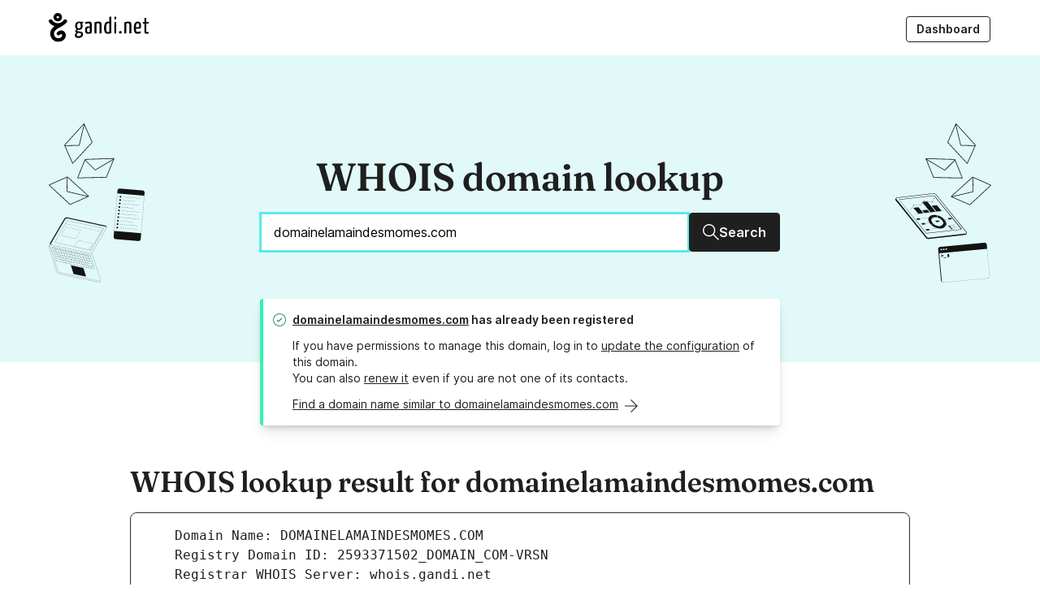

--- FILE ---
content_type: text/html; charset=UTF-8
request_url: https://whois.gandi.net/en/results?search=domainelamaindesmomes.com
body_size: 9458
content:
<!DOCTYPE html><html lang="en" class="no-js"><head><meta charset="utf-8"><title>WHOIS - WHOIS lookup for domainelamaindesmomes.com - Gandi.net</title><link rel="alternate" href="https://whois.gandi.net/" hreflang="x-default"><link rel="alternate" hreflang="fr" href="https://whois.gandi.net/fr/results?search=domainelamaindesmomes.com"><link rel="alternate" hreflang="es" href="https://whois.gandi.net/es/results?search=domainelamaindesmomes.com"><link rel="alternate" hreflang="zh-hans" href="https://whois.gandi.net/zh-hans/results?search=domainelamaindesmomes.com"><link rel="alternate" hreflang="zh-hant" href="https://whois.gandi.net/zh-hant/results?search=domainelamaindesmomes.com"><link rel="alternate" hreflang="ja" href="https://whois.gandi.net/ja/results?search=domainelamaindesmomes.com"><meta name="viewport" content="width=device-width, initial-scale=1.0, minimum-scale=1"><!-- Add to homescreen for Chrome and Android --><meta name="mobile-web-app-capable" content="yes"><meta name="theme-color" content="#002432"><link rel="icon" href="https://whois.gandi.net/assets/img/favicon/favicon.svg"><!-- Add to homescreen for Safari on iOS --><meta name="apple-mobile-web-app-status-bar-style" content="black-translucent"><link rel="apple-touch-icon" href="https://whois.gandi.net/assets/img/favicon/favicon_hires.png"><!-- Tile icon for Win8 (144x144 + tile color) --><meta name="msapplication-TileImage" content="https://whois.gandi.net/assets/img/favicon/favicon_tile.png"><meta name="msapplication-TileColor" content="#11aaaa"><meta name="msapplication-navbutton-color" content="#11aaaa"><link rel="shortcut icon" href="https://whois.gandi.net/assets/img/favicon/favicon.svg"><link rel="preload" as="font" href="https://whois.gandi.net/assets/fonts/Inter-Regular--latin.5b5385e0.woff2" type="font/woff2" crossorigin><link rel="preload" as="font" href="https://whois.gandi.net/assets/fonts/Inter-SemiBold--latin.cb9cb89b.woff2" type="font/woff2" crossorigin><link rel="preload" as="font" href="https://whois.gandi.net/assets/fonts/Fraunces72ptSoft-SemiBold.35ff9858.woff2" type="font/woff2" crossorigin><link rel="preload" as="image" href="https://whois.gandi.net/assets/img/gandi_logo.svg" type="image/svg+xml" crossorigin><link rel="preload" as="image" href="https://whois.gandi.net/assets/img/hero_start.svg" type="image/svg+xml" crossorigin><link rel="preload" as="image" href="https://whois.gandi.net/assets/img/hero_end.svg" type="image/svg+xml" crossorigin><link rel="stylesheet" href="https://whois.gandi.net/assets/css/index.52b7761a.css"><script>document.documentElement.className = 'js'</script><link rel="canonical" href="https://whois.gandi.net/en/results?search=domainelamaindesmomes.com"><link rel="publisher" href="https://plus.google.com/+gandi/"><meta name="robots" content="noindex"><meta name="description" content="Use our free WHOIS lookup service to view the registration status and public data for domainelamaindesmomes.com"><meta name="keywords" content="WHOIS, domain name, domain names, domain registrar, DNS management, nameserver management, name server management, domain zone file, DNS records, resource records, DNSSEC, domain forwarding, .com domains, .net domains, .co.uk domains, .eu domains, .info domains, .org domains, .biz domains, email hosting, email forwarding, xen hypervisor, VPS hosting, IaaS, PaaS, linux hosting, cloud hosting, gandi mail, gandi blog, gandi hosting, gandi domain names, SSL, SSL certificate, SSL/TLS certificate, TLS, GDRP compliant, reseller program, API"><meta property="og:type" content="website"><meta property="og:title" content="WHOIS - WHOIS lookup for domainelamaindesmomes.com - Gandi.net"><meta property="og:description" content="Use our free WHOIS lookup service to view the registration status and public data for domainelamaindesmomes.com"><meta property="og:url" content="https://whois.gandi.net/en/results?search=domainelamaindesmomes.com"><meta property="og:image" content="https://whois.gandi.net/assets/img/favicon/favicon_hires.png"><meta name="twitter:card" content="summary"><meta name="twitter:site" content="@gandibar"><meta name="twitter:image:alt" content="\o/ Gandi.net"><link title="WHOIS domain lookup" type="application/opensearchdescription+xml" rel="search" href="https://whois.gandi.net/en/opensearch.xml"><meta name="google-site-verification" content="84ABfUdMj6Deb4PASreJ6v-ABWleU4e0HEPC5N3mqbw"></head><body class="homepage"><div class="SkipLinks"><a href="#navigation-menu" class="Link Link--text">Main navigation</a><a href="#main" class="Link Link--text">Main content</a></div><div class="Header-wrapper"><header role="banner" class="Header"><div class="Header-logoBlock"><a href="https://www.gandi.net/en" class="Header-logoLink" title="\o/ Gandi.net" aria-label="Go to Gandi.net"><img alt="Gandi.net" src="https://whois.gandi.net/assets/img/gandi_logo.svg" height="36" width="123"></a></div><button type="button" class="Header-mobileTrigger" aria-expanded="false" aria-controls="navigation-menu"><span class="Header-mobileTrigger-onClosed">Menu</span><span class="Header-mobileTrigger-onOpened"><span>Close menu</span><svg aria-hidden="true" width="16" height="16" viewbox="0 0 16 16" fill="currentcolor" xmlns="http://www.w3.org/2000/svg"><path d="M2.23 2.23a.6.6 0 0 1 .84 0l3.7 3.69a.6.6 0 0 1-.85.84l-3.7-3.69a.6.6 0 0 1 0-.84Zm11.54 0a.6.6 0 0 1 0 .84L8.85 8l4.92 4.92a.6.6 0 0 1-.85.85L8 8.85l-4.93 4.92a.6.6 0 0 1-.84-.85l10.7-10.7a.6.6 0 0 1 .84 0Z"/></svg></span></button><nav class="Header-nav" aria-label="Main navigation" id="navigation-menu"><ul class="Header-menu"><li class="Header-menu-separator"></li><li class="Header-menu-item"><a class="Header-menu-action Button Button--small Button--outline" href="https://admin.gandi.net/dashboard?locale=en"> Dashboard </a></li></ul></nav></header></div><div class="Content"><main id="main"><header class="Hero"><div class="Hero-inner"><img src="https://whois.gandi.net/assets/img/hero_start.svg" class="Hero-illo" alt><div class="Hero-content"><h1 class="Hero-title" id="search-label">WHOIS domain lookup</h1><form method="get" id="form-domain-search" action="/en/results"><div class="InputWithButton InputWithButton--block"><input class="Input Input--large InputWithButton-input" autofocus required type="text" name="search" id="search" value="domainelamaindesmomes.com" inputmode="url" autocomplete="on" autocorrect="off" autocapitalize="off" spellcheck="false" title="Enter a domain to view its public WHOIS data" aria-labelledby="search-label" placeholder="Enter a domain to view its public WHOIS data"><button class="Button Button--large InputWithButton-button"><svg height="49.899" width="50" viewbox="0 0 50 49.899" aria-hidden="true"><path d="M50 47.4L33.94 31.29c2.738-3.29 4.36-7.546 4.36-12.156 0-4.66-1.824-9.422-5.016-12.97-3.596-4-8.612-6.18-14.083-6.18C8.61-.016 0 8.597 0 19.134s8.56 19.15 19.148 19.15c4.66 0 8.916-1.673 12.26-4.46l16.058 16.06L50 47.4zM3.546 19.1c0-8.612 7.04-15.603 15.603-15.603 7.495 0 15.6 5.978 15.6 15.603 0 8.612-6.99 15.603-15.603 15.603-8.562 0-15.604-6.99-15.604-15.603z"/></svg><span class="sr-only-mobile">Search</span></button></div></form></div><img src="https://whois.gandi.net/assets/img/hero_end.svg" class="Hero-illo" alt></div></header><section class="Messages DomainSearch"><div class="Wrapper Wrapper--small"><div class="Message Message--positive"><div class="Message-icon"><svg width="16" height="16" viewbox="0 0 16 16" aria-hidden="true" class xmlns="http://www.w3.org/2000/svg"><path fill-rule="evenodd" d="M6.8 11 4.6 8.6l.7-.8 1.5 1.4 3.8-3.8.8.8-4.6 4.6ZM15 8A7 7 0 1 0 1 8a7 7 0 0 0 14 0Zm1 0A8 8 0 1 0 0 8a8 8 0 0 0 16 0Z"/></svg></div><h2 class="Message-title Message-firstLine"><a href="http://www.domainelamaindesmomes.com" target="_blank" rel="noopenner nofollow">domainelamaindesmomes.com</a> has already been registered</h2><p class="Message-content"> If you have permissions to manage this domain, log in to <a href="https://admin.gandi.net/domain?locale=en">update the configuration</a> of this domain.<br> You can also <a href="https://shop.gandi.net/en/domain/renew?search=domainelamaindesmomes.com">renew it</a> even if you are not one of its contacts.</p><div class="Message-addon"><a href="https://shop.gandi.net/en/domain/suggest?search=domainelamaindesmomes.com" class="DomainSearch-more-link Link Link--text LinkWithArrow"><span>Find a domain name similar to domainelamaindesmomes.com</span><svg class height="50" width="49.401" viewbox="0 0 49.401 50" aria-hidden="true"><path d="M0 23.3h42.814L21.956 2.442 24.4-.003l25 24.95-25 25.05-2.494-2.495 20.71-20.71H0z"/></svg></a></div></div></div></section><div class="Sections"><section id="results" class="Wrapper Wrapper--large Results"><article><h3 class="Results-heading">WHOIS lookup result for domainelamaindesmomes.com</h3><pre class="Results-content"><div id="L1">   Domain Name: DOMAINELAMAINDESMOMES.COM</div><div id="L2">   Registry Domain ID: 2593371502_DOMAIN_COM-VRSN</div><div id="L3">   Registrar WHOIS Server: whois.gandi.net</div><div id="L4">   Registrar URL: http://www.gandi.net</div><div id="L5">   Updated Date: 2025-02-14T18:02:35Z</div><div id="L6">   Creation Date: 2021-02-23T08:53:39Z</div><div id="L7">   Registry Expiry Date: 2026-02-23T08:53:39Z</div><div id="L8">   Registrar: Gandi SAS</div><div id="L9">   Registrar IANA ID: 81</div><div id="L10">   Registrar Abuse Contact Email: abuse@support.gandi.net</div><div id="L11">   Registrar Abuse Contact Phone: +33.170377661</div><div id="L12">   Domain Status: clientTransferProhibited https://icann.org/epp#clientTransferProhibited</div><div id="L13">   Name Server: NS-143-C.GANDI.NET</div><div id="L14">   Name Server: NS-183-A.GANDI.NET</div><div id="L15">   Name Server: NS-54-B.GANDI.NET</div><div id="L16">   DNSSEC: unsigned</div><div id="L17">   URL of the ICANN Whois Inaccuracy Complaint Form: https://www.icann.org/wicf/</div><div id="L18">&gt;&gt;&gt; Last update of whois database: 2026-01-18T04:43:42Z &lt;&lt;&lt;</div><div id="L19"></div><div id="L20">For more information on Whois status codes, please visit https://icann.org/epp</div><div id="L21"></div><div id="L22">NOTICE: The expiration date displayed in this record is the date the</div><div id="L23">registrar&#39;s sponsorship of the domain name registration in the registry is</div><div id="L24">currently set to expire. This date does not necessarily reflect the expiration</div><div id="L25">date of the domain name registrant&#39;s agreement with the sponsoring</div><div id="L26">registrar.  Users may consult the sponsoring registrar&#39;s Whois database to</div><div id="L27">view the registrar&#39;s reported date of expiration for this registration.</div><div id="L28"></div><div id="L29">TERMS OF USE: You are not authorized to access or query our Whois</div><div id="L30">database through the use of electronic processes that are high-volume and</div><div id="L31">automated except as reasonably necessary to register domain names or</div><div id="L32">modify existing registrations; the Data in VeriSign Global Registry</div><div id="L33">Services&#39; (&#34;VeriSign&#34;) Whois database is provided by VeriSign for</div><div id="L34">information purposes only, and to assist persons in obtaining information</div><div id="L35">about or related to a domain name registration record. VeriSign does not</div><div id="L36">guarantee its accuracy. By submitting a Whois query, you agree to abide</div><div id="L37">by the following terms of use: You agree that you may use this Data only</div><div id="L38">for lawful purposes and that under no circumstances will you use this Data</div><div id="L39">to: (1) allow, enable, or otherwise support the transmission of mass</div><div id="L40">unsolicited, commercial advertising or solicitations via e-mail, telephone,</div><div id="L41">or facsimile; or (2) enable high volume, automated, electronic processes</div><div id="L42">that apply to VeriSign (or its computer systems). The compilation,</div><div id="L43">repackaging, dissemination or other use of this Data is expressly</div><div id="L44">prohibited without the prior written consent of VeriSign. You agree not to</div><div id="L45">use electronic processes that are automated and high-volume to access or</div><div id="L46">query the Whois database except as reasonably necessary to register</div><div id="L47">domain names or modify existing registrations. VeriSign reserves the right</div><div id="L48">to restrict your access to the Whois database in its sole discretion to ensure</div><div id="L49">operational stability.  VeriSign may restrict or terminate your access to the</div><div id="L50">Whois database for failure to abide by these terms of use. VeriSign</div><div id="L51">reserves the right to modify these terms at any time.</div><div id="L52"></div><div id="L53">The Registry database contains ONLY .COM, .NET, .EDU domains and</div><div id="L54">Registrars.</div><div id="L55"></div><div id="L56">Domain Name: domainelamaindesmomes.com</div><div id="L57">Registry Domain ID: 2593371502_DOMAIN_COM-VRSN</div><div id="L58">Registrar WHOIS Server: whois.gandi.net</div><div id="L59">Registrar URL: http://www.gandi.net</div><div id="L60">Updated Date: 2026-01-14T07:58:59Z</div><div id="L61">Creation Date: 2021-02-23T07:53:39Z</div><div id="L62">Registrar Registration Expiration Date: 2026-02-23T08:53:39Z</div><div id="L63">Registrar: GANDI SAS</div><div id="L64">Registrar IANA ID: 81</div><div id="L65">Registrar Abuse Contact Email: abuse@support.gandi.net</div><div id="L66">Registrar Abuse Contact Phone: +33.170377661</div><div id="L67">Reseller: Arthur Salkin</div><div id="L68">Domain Status: clientTransferProhibited http://www.icann.org/epp#clientTransferProhibited</div><div id="L69">Domain Status: </div><div id="L70">Domain Status: </div><div id="L71">Domain Status: </div><div id="L72">Domain Status: </div><div id="L73">Registry Registrant ID: REDACTED FOR PRIVACY</div><div id="L74">Registrant Name: REDACTED FOR PRIVACY</div><div id="L75">Registrant Organization: DOMAINE LA MAIN DES MÔMES</div><div id="L76">Registrant Street: REDACTED FOR PRIVACY</div><div id="L77">Registrant City: REDACTED FOR PRIVACY</div><div id="L78">Registrant State/Province: Provence-Alpes-Cote d&#39;Azur</div><div id="L79">Registrant Postal Code: REDACTED FOR PRIVACY</div><div id="L80">Registrant Country: FR</div><div id="L81">Registrant Phone: REDACTED FOR PRIVACY</div><div id="L82">Registrant Phone Ext:</div><div id="L83">Registrant Fax: REDACTED FOR PRIVACY</div><div id="L84">Registrant Fax Ext:</div><div id="L85">Registrant Email: 9d539e378adeb1c3dc498c2f4ed1132f-25646315@contact.gandi.net</div><div id="L86">Registry Admin ID: REDACTED FOR PRIVACY</div><div id="L87">Admin Name: REDACTED FOR PRIVACY</div><div id="L88">Admin Organization: REDACTED FOR PRIVACY</div><div id="L89">Admin Street: REDACTED FOR PRIVACY</div><div id="L90">Admin City: REDACTED FOR PRIVACY</div><div id="L91">Admin State/Province: REDACTED FOR PRIVACY</div><div id="L92">Admin Postal Code: REDACTED FOR PRIVACY</div><div id="L93">Admin Country: REDACTED FOR PRIVACY</div><div id="L94">Admin Phone: REDACTED FOR PRIVACY</div><div id="L95">Admin Phone Ext:</div><div id="L96">Admin Fax: REDACTED FOR PRIVACY</div><div id="L97">Admin Fax Ext:</div><div id="L98">Admin Email: 9d539e378adeb1c3dc498c2f4ed1132f-25646315@contact.gandi.net</div><div id="L99">Registry Tech ID: REDACTED FOR PRIVACY</div><div id="L100">Tech Name: REDACTED FOR PRIVACY</div><div id="L101">Tech Organization: REDACTED FOR PRIVACY</div><div id="L102">Tech Street: REDACTED FOR PRIVACY</div><div id="L103">Tech City: REDACTED FOR PRIVACY</div><div id="L104">Tech State/Province: REDACTED FOR PRIVACY</div><div id="L105">Tech Postal Code: REDACTED FOR PRIVACY</div><div id="L106">Tech Country: REDACTED FOR PRIVACY</div><div id="L107">Tech Phone: REDACTED FOR PRIVACY</div><div id="L108">Tech Phone Ext:</div><div id="L109">Tech Fax: REDACTED FOR PRIVACY</div><div id="L110">Tech Fax Ext:</div><div id="L111">Tech Email: 9d539e378adeb1c3dc498c2f4ed1132f-25646315@contact.gandi.net</div><div id="L112">Name Server: NS-183-A.GANDI.NET</div><div id="L113">Name Server: NS-54-B.GANDI.NET</div><div id="L114">Name Server: NS-143-C.GANDI.NET</div><div id="L115">Name Server: </div><div id="L116">Name Server: </div><div id="L117">Name Server: </div><div id="L118">Name Server: </div><div id="L119">Name Server: </div><div id="L120">Name Server: </div><div id="L121">Name Server: </div><div id="L122">DNSSEC: Unsigned</div><div id="L123">URL of the ICANN WHOIS Data Problem Reporting System: http://wdprs.internic.net/</div><div id="L124">&gt;&gt;&gt; Last update of WHOIS database: 2026-01-18T04:43:53Z &lt;&lt;&lt;</div><div id="L125"></div><div id="L126">For more information on Whois status codes, please visit</div><div id="L127">https://www.icann.org/epp</div><div id="L128"></div><div id="L129">Reseller Email: </div><div id="L130">Reseller URL: http://www.paradigm.is</div><div id="L131"></div><div id="L132">Personal data access and use are governed by French law, any use for the purpose of unsolicited mass commercial advertising as well as any mass or automated inquiries (for any intent other than the registration or modification of a domain name) are strictly forbidden. Copy of whole or part of our database without Gandi&#39;s endorsement is strictly forbidden.</div><div id="L133">A dispute over the ownership of a domain name may be subject to the alternate procedure established by the Registry in question or brought before the courts.</div><div id="L134">For additional information, please contact us via the following form:</div><div id="L135"> https://www.gandi.net/support/contacter/mail/</div><div id="L136"></div></pre></article></section><section class="Wrapper Wrapper--medium"><div id="gdpr"><h3> Our WHOIS service is GDPR compliant</h3><div><p>With the introduction of the European General Data Protection Regulation (GDPR), Gandi.net and the domain name industry as a whole, have had to adapt how personal data in the WHOIS database is handled and made available to the public.</p><p>Consequently, we are committed to ensuring that we no longer publish personal data within our WHOIS domain lookup service unless the person specifically wishes it to be public. Depending on the registry of the domain name extension, we will continue to provide non-personal data such as company names, technical information about the sponsoring registrar, the domain's registration status, creation data, and expiration date.</p></div><a class="CardLink" href="https://docs.gandi.net/en/domain_names/common_operations/whois_privacy.html"><span class="CardLink-title">Learn more about WHOIS privacy under GDPR at Gandi.net</span><svg class="CardLink-arrow" height="50" width="49.401" viewbox="0 0 49.401 50" aria-hidden="true"><path d="M0 23.3h42.814L21.956 2.442 24.4-.003l25 24.95-25 25.05-2.494-2.495 20.71-20.71H0z"/></svg></a></div></section><section class="Wrapper Wrapper--medium"><h3 id="products"> Gandi domain names</h3><ul class="CardLinkList"><li class="CardLinkList-item"><a class="CardLink" href="https://shop.gandi.net/en/domain/renew?search=domainelamaindesmomes.com"><span class="CardLink-title">Renew this domain</span><svg class="CardLink-arrow" height="50" width="49.401" viewbox="0 0 49.401 50" aria-hidden="true"><path d="M0 23.3h42.814L21.956 2.442 24.4-.003l25 24.95-25 25.05-2.494-2.495 20.71-20.71H0z"/></svg></a></li><li class="CardLinkList-item"><a class="CardLink" href="https://shop.gandi.net/en/domain/transfer?search=domainelamaindesmomes.com"><span class="CardLink-title">Transfer your domain name to Gandi.net</span><svg class="CardLink-arrow" height="50" width="49.401" viewbox="0 0 49.401 50" aria-hidden="true"><path d="M0 23.3h42.814L21.956 2.442 24.4-.003l25 24.95-25 25.05-2.494-2.495 20.71-20.71H0z"/></svg></a></li><li class="CardLinkList-item"><a class="CardLink" href="https://shop.gandi.net/en/domain/suggest?search=domainelamaindesmomes.com"><span class="CardLink-title">Find a domain name similar to domainelamaindesmomes.com</span><svg class="CardLink-arrow" height="50" width="49.401" viewbox="0 0 49.401 50" aria-hidden="true"><path d="M0 23.3h42.814L21.956 2.442 24.4-.003l25 24.95-25 25.05-2.494-2.495 20.71-20.71H0z"/></svg></a></li><li class="CardLinkList-item"><a class="CardLink" href="https://www.gandi.net/en/tlds/com"><span class="CardLink-title">Read more about .COM domain names</span><svg class="CardLink-arrow" height="50" width="49.401" viewbox="0 0 49.401 50" aria-hidden="true"><path d="M0 23.3h42.814L21.956 2.442 24.4-.003l25 24.95-25 25.05-2.494-2.495 20.71-20.71H0z"/></svg></a></li></ul></section><p class="flex flex-justifyCenter"><a href="/en" class="Button Button--large"> Check another domain</a></p><section id="products" class="Products Wrapper Wrapper--medium"><h2> Gandi Products</h2><div class="Products-grid"><div class="Card"><div class="Card-flow"><div class="Card-content"><p class="Card-title">Domain Names</p><p> Choose your domain name from a catalog of over 800 domain extensions</p></div><svg class="Card-arrow" height="50" width="49.401" viewbox="0 0 49.401 50" aria-hidden="true"><path d="M0 23.3h42.814L21.956 2.442 24.4-.003l25 24.95-25 25.05-2.494-2.495 20.71-20.71H0z"/></svg></div><a href="https://www.gandi.net/en/domain" class="Card-link"><span class="sr-only">Learn more about our Domain Names</span></a></div><div class="Card"><div class="Card-flow"><div class="Card-content"><p class="Card-title">SSL/TLS Certificates</p><p> Switch your website to HTTPS with our SSL/TLS Certificates</p></div><svg class="Card-arrow" height="50" width="49.401" viewbox="0 0 49.401 50" aria-hidden="true"><path d="M0 23.3h42.814L21.956 2.442 24.4-.003l25 24.95-25 25.05-2.494-2.495 20.71-20.71H0z"/></svg></div><a href="https://www.gandi.net/en/security" class="Card-link"><span class="sr-only">Learn more about our SSL/TLS Certificates</span></a></div><div class="Card"><div class="Card-flow"><div class="Card-content"><p class="Card-title">Web Hosting</p><p> Host your WordPress with Gandi Web Hosting</p></div><svg class="Card-arrow" height="50" width="49.401" viewbox="0 0 49.401 50" aria-hidden="true"><path d="M0 23.3h42.814L21.956 2.442 24.4-.003l25 24.95-25 25.05-2.494-2.495 20.71-20.71H0z"/></svg></div><a href="https://www.gandi.net/en/simple-hosting" class="Card-link"><span class="sr-only">Learn more about our Web Hosting solutions</span></a></div><div class="Card"><div class="Card-flow"><div class="Card-content"><p class="Card-title">GandiCloud VPS</p><p> Host your ambitious projects with our GandiCloud VPS hosting services</p></div><svg class="Card-arrow" height="50" width="49.401" viewbox="0 0 49.401 50" aria-hidden="true"><path d="M0 23.3h42.814L21.956 2.442 24.4-.003l25 24.95-25 25.05-2.494-2.495 20.71-20.71H0z"/></svg></div><a href="https://www.gandi.net/en/cloud" class="Card-link"><span class="sr-only">Learn more about GandiCloud VPS</span></a></div></div></section></div></main></div><footer role="contentinfo" class="Footer"><nav class="Footer-grid" aria-labelledby="navigation-title"><h2 class="sr-only" id="navigation-title">Navigation</h2><div class="Footer-panel"><a href="https://www.gandi.net" title="\o/ Gandi.net"><img class="Footer-logo" alt="Go to Gandi.net" src="https://whois.gandi.net/assets/img/gandi_logo.svg" width="155"></a><div><form class="Field"><label class="Field-label Label" for="select">Change language</label><div class="Field-control Select Select--small"><svg class="Select-icon" width="20" height="20" viewbox="0 0 20 20" xmlns="http://www.w3.org/2000/svg" aria-hidden fill="currentcolor"><path d="M11.4451 17.0728L12.1387 14.2983H16.9942L17.9191 17.0728H20L16.0694 5.04972H13.2948L9.36416 17.0728H11.4451ZM14.6821 6.89943L16.5318 12.4486H12.8324L14.6821 6.89943ZM4.04624 3.20001L4.9711 4.93412H0.346821V6.89943H1.7341C2.31214 8.51793 3.12139 9.90522 4.04624 10.9457C3.00578 11.6393 0 12.5642 0 12.5642L1.27168 14.2983C1.27168 14.2983 4.50867 13.0266 5.66474 12.2174C6.5896 12.911 7.86127 13.3734 9.13295 13.8359L9.71098 11.9861C8.78613 11.7549 7.86127 11.2925 7.16763 10.8301C8.20809 9.78961 8.90173 8.51793 9.47977 6.78383H11.5607L12.0231 4.93412H6.7052L5.89595 3.20001H4.04624ZM3.81503 6.89943H7.28324C6.93642 8.0555 6.47399 8.74915 5.54913 9.674C4.50867 8.74915 4.16185 8.0555 3.81503 6.89943Z"/></svg><select id="select" onchange="window.location=this.value"><option value="/en/results?search=domainelamaindesmomes.com" selected>English</option><option value="/fr/results?search=domainelamaindesmomes.com">Français</option><option value="/es/results?search=domainelamaindesmomes.com">Español</option><option value="/zh-hans/results?search=domainelamaindesmomes.com">简体中文</option><option value="/zh-hant/results?search=domainelamaindesmomes.com">正體中文</option><option value="/ja/results?search=domainelamaindesmomes.com">日本語</option></select></div></form></div><div class="Footer-social SocialIcons"><a class="Link Link--text SocialIcons-icon SocialIcons-facebook" rel="external" href="https://www.facebook.com/GandiBar"><svg height="100" width="99.184" viewbox="0 0 99.184 100" aria-hidden="true"><path d="M94.056 0H5.246C2.33 0 0 2.33 0 5.128v89.51c0 2.914 2.33 5.245 5.245 5.245h47.552V61.188H39.743V46.386H52.68V33.1s1.05-18.066 18.065-18.066c0 0 4.43-.233 13.054.583v13.986H73.773s-5.245.116-5.245 5.245V46.27h14.92L81.7 61.072H68.415V100H93.94c2.913 0 5.244-2.33 5.244-5.245V5.128c0-2.797-2.33-5.128-5.13-5.128z"/></svg><span class="sr-only">Facebook</span></a><a class="Link Link--text SocialIcons-icon SocialIcons-twitter" rel="external" href="https://twitter.com/gandibar" title="@gandibar"><svg height="40.479" width="50" viewbox="0 0 50 40.479" aria-hidden="true"><path d="M50 4.87c-1.844.8-3.79 1.347-5.882 1.597 2.093-1.247 3.738-3.29 4.486-5.683-1.994 1.196-4.187 2.044-6.53 2.492-1.845-1.994-4.536-3.24-7.478-3.24-5.633 0-10.22 4.586-10.22 10.22 0 .797.1 1.594.25 2.342C16.102 12.15 8.576 8.112 3.54 1.93c-.898 1.496-1.396 3.29-1.396 5.135 0 3.54 1.795 6.68 4.536 8.524-1.695-.05-3.24-.5-4.636-1.298v.15c0 4.935 3.54 9.072 8.176 10.02-.848.25-1.745.348-2.692.348-.648 0-1.296-.048-1.944-.198 1.296 4.038 5.084 7.03 9.57 7.08-3.49 2.74-7.925 4.386-12.71 4.386-.8 0-1.646-.05-2.444-.15 4.537 2.89 9.92 4.586 15.703 4.586 18.794 0 29.063-15.553 29.063-29.062l-.05-1.346C46.91 8.71 48.654 6.916 50 4.87z"/></svg><span class="sr-only">Twitter</span></a><a class="Link Link--text SocialIcons-icon SocialIcons-github" rel="external" href="https://github.com/Gandi"><svg height="48.847" width="50" viewbox="0 0 50 48.847" aria-hidden="true"><path d="M25 0C11.2 0 0 11.2 0 25c0 11.05 7.15 20.4 17.1 23.7 1.25.25 1.7-.55 1.7-1.2 0-.6 0-2.55-.05-4.65-6.95 1.5-8.4-2.95-8.4-2.95-1.15-2.9-2.8-3.65-2.8-3.65-2.25-1.55.15-1.5.15-1.5 2.5.2 3.85 2.6 3.85 2.6 2.25 3.8 5.85 2.7 7.3 2.1.2-1.6.85-2.7 1.6-3.35-5.55-.65-11.4-2.8-11.4-12.35 0-2.75 1-4.95 2.6-6.7-.25-.65-1.1-3.15.25-6.6 0 0 2.1-.65 6.9 2.55 2-.55 4.15-.85 6.25-.85s4.25.3 6.25.85c4.75-3.25 6.85-2.55 6.85-2.55 1.35 3.45.5 6 .25 6.6 1.6 1.75 2.55 4 2.55 6.7 0 9.6-5.85 11.7-11.4 12.35.9.8 1.7 2.3 1.7 4.65 0 3.35-.05 6.05-.05 6.85 0 .65.45 1.45 1.7 1.2C42.85 45.45 50 36.05 50 25 50 11.2 38.8 0 25 0z"/><path d="M9.45 35.9c-.05.1-.25.15-.45.1-.2-.1-.3-.25-.2-.4.05-.15.25-.15.45-.1.2.1.3.3.2.4zm1.05 1.15c-.1.1-.35.05-.5-.1s-.2-.4-.05-.5c.1-.1.35-.05.5.1.1.15.15.4.05.5zm.95 1.45c-.15.1-.4 0-.55-.2s-.15-.5 0-.6.4 0 .55.2.15.45 0 .6zm1.35 1.35c-.15.15-.45.1-.65-.1s-.3-.5-.15-.65.45-.1.65.1c.25.25.3.5.15.65zm1.9.85c-.05.2-.35.3-.6.2-.3-.1-.45-.3-.4-.5s.35-.3.65-.2c.2.05.4.3.35.5zm2.05.15c0 .2-.25.4-.55.4s-.55-.15-.55-.35.25-.4.55-.4c.3-.05.55.1.55.35zm1.9-.35c.05.2-.15.4-.45.45s-.55-.05-.6-.25.15-.4.45-.45.55.05.6.25z"/></svg><span class="sr-only">GitHub</span></a></div></div><div class="Footer-nav"><h3 class="Footer-heading"> About Us </h3><ul class="Footer-col-links"><li><a href="https://www.gandi.net/en/about-us">About Gandi</a></li><li><a href="https://www.gandi.net/en/gandi-supports">Gandi Supports</a></li><li><a href="https://www.gandi.net/en/no-bullshit">No bullshit</a></li><li><a href="https://news.gandi.net/en">Gandi News</a></li><li><a href="https://gandi.jobs/">Jobs</a></li></ul></div><div class="Footer-nav"><h3 class="Footer-heading"> Products </h3><ul class="Footer-col-links"><li><a href="https://www.gandi.net/en/domain">Domains</a></li><li><a href="https://www.gandi.net/en/domain/email">Emails</a></li><li><a href="https://www.gandi.net/en/security">SSL/TLS Certificates</a></li><li><a href="https://www.gandi.net/en/simple-hosting">Simple Hosting</a></li><li><a href="https://www.gandi.net/en/cloud">GandiCloud VPS</a></li></ul></div><div class="Footer-nav"><h3 class="Footer-heading"> Help & Resources </h3><ul class="Footer-col-links"><li><a href="https://status.gandi.net/">Status</a></li><li><a href="https://helpdesk.gandi.net/">Support</a></li><li><a href="https://docs.gandi.net/en">Docs</a></li></ul></div><div class="Footer-nav"><h3 class="Footer-heading"> Terms and Conditions </h3><ul class="Footer-col-links"><li><a href="https://help.gandi.net/en/abuse">Abuse</a></li><li><a href="https://www.gandi.net/en/contracts/terms-of-service">Contracts</a></li><li><a href="https://help.gandi.net/en/contact/my-rights">Exercise your GDPR rights</a></li></ul></div></nav></footer><script src="https://whois.gandi.net/assets/js/index.4593d465.js" defer></script><!-- Initialize ATI tag --><script>
                var blockedMsg = "You appear to be blocking our AT Internet analytics tracker with ad blocking or similar software. We understand privacy is important to you (and it's important to us too!). We also support DNT (Do Not Track) and will never serve our analytics script tags when your user-agent requests DNT. In fact, we encourage you to activate it in your browser. Read more about DNT at https://allaboutdnt.com/. In any case, were you to allow us to track your usage of our websites, please note that we store all statistical data anonymously and privately on the french infrastructure of our partner and regulated by french data-protection laws.";

                function callback() {
                    if (typeof(ATInternet) != "undefined") {
                        window.tag = new ATInternet.Tracker.Tag();

                        if (window.tag.privacy.getVisitorMode() == null) {
                            window.tag.privacy.setVisitorMode("cnil", "exempt");
                        }

                        window.tag.setProps({"lang": "en"}, true);
                        window.tag.setProp("release", "7.1.1", false);
                        window.tag.dispatch();
                        window.tag.page.send({"chapter1": "Whois", "chapter2": "", "chapter3": "", "name": "whois_info"});
                    } else {
                        console.info(blockedMsg);
                    }
                }

                if (window.navigator.doNotTrack !== '1') {
                    var u="https://tag.aticdn.net/616708/smarttag.js";
                    var d=document, g=d.createElement('script'), s=d.getElementsByTagName('script')[0];
                    g.type='text/javascript'; g.async=true; g.src=u; s.parentNode.insertBefore(g,s);

                    g.onload=callback;
                    g.onreadystatechange = function() { // IE
                        if (this.readyState == 'complete') {
                            callback();
                        }
                    }
                } else {
                    console.info(blockedMsg);
                }
            </script></body></html>